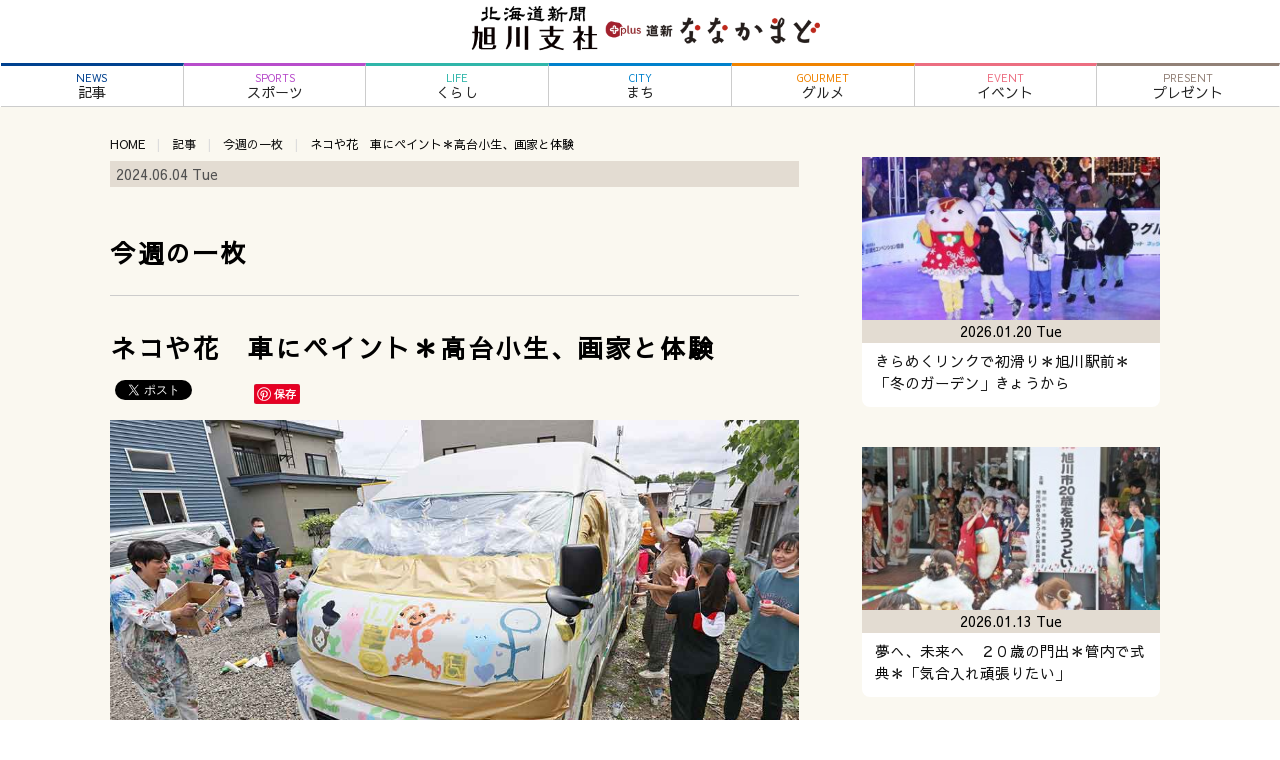

--- FILE ---
content_type: text/html; charset=UTF-8
request_url: https://asahikawa.hokkaido-np.co.jp/2024/06/04/%E3%83%8D%E3%82%B3%E3%82%84%E8%8A%B1%E3%80%80%E8%BB%8A%E3%81%AB%E3%83%9A%E3%82%A4%E3%83%B3%E3%83%88%EF%BC%8A%E9%AB%98%E5%8F%B0%E5%B0%8F%E7%94%9F%E3%80%81%E7%94%BB%E5%AE%B6%E3%81%A8%E4%BD%93%E9%A8%93/
body_size: 35664
content:
<!doctype html>
<html lang="ja">
<head>
<meta charset="utf-8">
<meta http-equiv="X-UA-Compatible" content="IE=edge">
<meta name="viewport" content="width=device-width, user-scalable=yes,">
<meta name="description" content="ネコや花　車にペイント＊高台小生、画家と体験 - 北海道新聞 旭川支社+ななかまどは、北海道新聞がお届けする旭川市近郊の最新ニュース・グルメ・イベントなどタウン情報が満載">
<title>ネコや花　車にペイント＊高台小生、画家と体験 | 北海道新聞 旭川支社 + ななかまど</title>
<link rel="shortcut icon" type="image/x-icon" href="favicon.ico">
<link rel='dns-prefetch' href='//code.jquery.com' />
<link rel='dns-prefetch' href='//cdnjs.cloudflare.com' />
<link rel='dns-prefetch' href='//maxcdn.bootstrapcdn.com' />
<link rel='dns-prefetch' href='//fonts.googleapis.com' />
<link rel='dns-prefetch' href='//s.w.org' />
<link rel="alternate" type="application/rss+xml" title="北海道新聞 旭川支社 + ななかまど &raquo; ネコや花　車にペイント＊高台小生、画家と体験 のコメントのフィード" href="https://asahikawa.hokkaido-np.co.jp/2024/06/04/%e3%83%8d%e3%82%b3%e3%82%84%e8%8a%b1%e3%80%80%e8%bb%8a%e3%81%ab%e3%83%9a%e3%82%a4%e3%83%b3%e3%83%88%ef%bc%8a%e9%ab%98%e5%8f%b0%e5%b0%8f%e7%94%9f%e3%80%81%e7%94%bb%e5%ae%b6%e3%81%a8%e4%bd%93%e9%a8%93/feed/" />
		<script type="text/javascript">
			window._wpemojiSettings = {"baseUrl":"https:\/\/s.w.org\/images\/core\/emoji\/12.0.0-1\/72x72\/","ext":".png","svgUrl":"https:\/\/s.w.org\/images\/core\/emoji\/12.0.0-1\/svg\/","svgExt":".svg","source":{"concatemoji":"https:\/\/asahikawa.hokkaido-np.co.jp\/wp\/wp-includes\/js\/wp-emoji-release.min.js?ver=5.3.20"}};
			!function(e,a,t){var n,r,o,i=a.createElement("canvas"),p=i.getContext&&i.getContext("2d");function s(e,t){var a=String.fromCharCode;p.clearRect(0,0,i.width,i.height),p.fillText(a.apply(this,e),0,0);e=i.toDataURL();return p.clearRect(0,0,i.width,i.height),p.fillText(a.apply(this,t),0,0),e===i.toDataURL()}function c(e){var t=a.createElement("script");t.src=e,t.defer=t.type="text/javascript",a.getElementsByTagName("head")[0].appendChild(t)}for(o=Array("flag","emoji"),t.supports={everything:!0,everythingExceptFlag:!0},r=0;r<o.length;r++)t.supports[o[r]]=function(e){if(!p||!p.fillText)return!1;switch(p.textBaseline="top",p.font="600 32px Arial",e){case"flag":return s([127987,65039,8205,9895,65039],[127987,65039,8203,9895,65039])?!1:!s([55356,56826,55356,56819],[55356,56826,8203,55356,56819])&&!s([55356,57332,56128,56423,56128,56418,56128,56421,56128,56430,56128,56423,56128,56447],[55356,57332,8203,56128,56423,8203,56128,56418,8203,56128,56421,8203,56128,56430,8203,56128,56423,8203,56128,56447]);case"emoji":return!s([55357,56424,55356,57342,8205,55358,56605,8205,55357,56424,55356,57340],[55357,56424,55356,57342,8203,55358,56605,8203,55357,56424,55356,57340])}return!1}(o[r]),t.supports.everything=t.supports.everything&&t.supports[o[r]],"flag"!==o[r]&&(t.supports.everythingExceptFlag=t.supports.everythingExceptFlag&&t.supports[o[r]]);t.supports.everythingExceptFlag=t.supports.everythingExceptFlag&&!t.supports.flag,t.DOMReady=!1,t.readyCallback=function(){t.DOMReady=!0},t.supports.everything||(n=function(){t.readyCallback()},a.addEventListener?(a.addEventListener("DOMContentLoaded",n,!1),e.addEventListener("load",n,!1)):(e.attachEvent("onload",n),a.attachEvent("onreadystatechange",function(){"complete"===a.readyState&&t.readyCallback()})),(n=t.source||{}).concatemoji?c(n.concatemoji):n.wpemoji&&n.twemoji&&(c(n.twemoji),c(n.wpemoji)))}(window,document,window._wpemojiSettings);
		</script>
		<style type="text/css">
img.wp-smiley,
img.emoji {
	display: inline !important;
	border: none !important;
	box-shadow: none !important;
	height: 1em !important;
	width: 1em !important;
	margin: 0 .07em !important;
	vertical-align: -0.1em !important;
	background: none !important;
	padding: 0 !important;
}
</style>
	<link rel='stylesheet' id='wp-block-library-css'  href='https://asahikawa.hokkaido-np.co.jp/wp/wp-includes/css/dist/block-library/style.min.css?ver=5.3.20' type='text/css' media='all' />
<link rel='stylesheet' id='wordpress-popular-posts-css-css'  href='https://asahikawa.hokkaido-np.co.jp/wp/wp-content/plugins/wordpress-popular-posts/assets/css/wpp.css?ver=5.2.4' type='text/css' media='all' />
<link rel='stylesheet' id='fontawesome-css'  href='https://maxcdn.bootstrapcdn.com/font-awesome/4.4.0/css/font-awesome.min.css' type='text/css' media='all' />
<link rel='stylesheet' id='sawarabigothic-css'  href='https://fonts.googleapis.com/earlyaccess/sawarabigothic.css' type='text/css' media='all' />
<link rel='stylesheet' id='slick-css'  href='https://cdnjs.cloudflare.com/ajax/libs/slick-carousel/1.9.0/slick.min.css' type='text/css' media='all' />
<link rel='stylesheet' id='slick-theme-css'  href='https://cdnjs.cloudflare.com/ajax/libs/slick-carousel/1.9.0/slick-theme.min.css' type='text/css' media='all' />
<link rel='stylesheet' id='default-css'  href='https://asahikawa.hokkaido-np.co.jp/css/defaulthtml.css' type='text/css' media='all' />
<link rel='stylesheet' id='contents-css'  href='https://asahikawa.hokkaido-np.co.jp/css/contentsstyle.css' type='text/css' media='all' />
<link rel='stylesheet' id='doshin-css'  href='https://asahikawa.hokkaido-np.co.jp/wp/wp-content/themes/nanakamado2020/doshin-style.css' type='text/css' media='all' />
<link rel='stylesheet' id='style-css'  href='https://asahikawa.hokkaido-np.co.jp/wp/wp-content/themes/nanakamado2020/style.css' type='text/css' media='all' />
<link rel='stylesheet' id='fancybox-css'  href='https://asahikawa.hokkaido-np.co.jp/wp/wp-content/plugins/easy-fancybox/css/jquery.fancybox.min.css?ver=1.3.24' type='text/css' media='screen' />
<script type='application/json' id="wpp-json">
{"sampling_active":0,"sampling_rate":100,"ajax_url":"https:\/\/asahikawa.hokkaido-np.co.jp\/wp-json\/wordpress-popular-posts\/v1\/popular-posts","ID":24387,"token":"aaa98e0226","lang":0,"debug":0}
</script>
<script type='text/javascript' src='https://asahikawa.hokkaido-np.co.jp/wp/wp-content/plugins/wordpress-popular-posts/assets/js/wpp.min.js?ver=5.2.4'></script>
<script type='text/javascript' src='https://code.jquery.com/jquery-2.1.4.min.js'></script>
<script type='text/javascript' src='https://asahikawa.hokkaido-np.co.jp/js/jquery.avgrund.js'></script>
<script type='text/javascript' src='https://asahikawa.hokkaido-np.co.jp/js/function.js'></script>
<script type='text/javascript' src='https://cdnjs.cloudflare.com/ajax/libs/slick-carousel/1.9.0/slick.min.js'></script>
<script type='text/javascript' src='https://cdnjs.cloudflare.com/ajax/libs/object-fit-images/3.2.4/ofi.min.js'></script>
<link rel='https://api.w.org/' href='https://asahikawa.hokkaido-np.co.jp/wp-json/' />
<link rel="EditURI" type="application/rsd+xml" title="RSD" href="https://asahikawa.hokkaido-np.co.jp/wp/xmlrpc.php?rsd" />
<link rel="wlwmanifest" type="application/wlwmanifest+xml" href="https://asahikawa.hokkaido-np.co.jp/wp/wp-includes/wlwmanifest.xml" /> 
<link rel='prev' title='ヒツジの毛刈り＊モコモコの下はどんな色？' href='https://asahikawa.hokkaido-np.co.jp/2024/06/04/%e3%83%92%e3%83%84%e3%82%b8%e3%81%ae%e6%af%9b%e5%88%88%e3%82%8a%ef%bc%8a%e3%83%a2%e3%82%b3%e3%83%a2%e3%82%b3%e3%81%ae%e4%b8%8b%e3%81%af%e3%81%a9%e3%82%93%e3%81%aa%e8%89%b2%ef%bc%9f/' />
<link rel='next' title='士別サムライブレイズ監督　小野真悟さん（３９）' href='https://asahikawa.hokkaido-np.co.jp/2024/06/04/%e5%a3%ab%e5%88%a5%e3%82%b5%e3%83%a0%e3%83%a9%e3%82%a4%e3%83%96%e3%83%ac%e3%82%a4%e3%82%ba%e7%9b%a3%e7%9d%a3%e3%80%80%e5%b0%8f%e9%87%8e%e7%9c%9f%e6%82%9f%e3%81%95%e3%82%93%ef%bc%88%ef%bc%93%ef%bc%99/' />
<link rel="canonical" href="https://asahikawa.hokkaido-np.co.jp/2024/06/04/%e3%83%8d%e3%82%b3%e3%82%84%e8%8a%b1%e3%80%80%e8%bb%8a%e3%81%ab%e3%83%9a%e3%82%a4%e3%83%b3%e3%83%88%ef%bc%8a%e9%ab%98%e5%8f%b0%e5%b0%8f%e7%94%9f%e3%80%81%e7%94%bb%e5%ae%b6%e3%81%a8%e4%bd%93%e9%a8%93/" />
<link rel='shortlink' href='https://asahikawa.hokkaido-np.co.jp/?p=24387' />
<link rel="alternate" type="application/json+oembed" href="https://asahikawa.hokkaido-np.co.jp/wp-json/oembed/1.0/embed?url=https%3A%2F%2Fasahikawa.hokkaido-np.co.jp%2F2024%2F06%2F04%2F%25e3%2583%258d%25e3%2582%25b3%25e3%2582%2584%25e8%258a%25b1%25e3%2580%2580%25e8%25bb%258a%25e3%2581%25ab%25e3%2583%259a%25e3%2582%25a4%25e3%2583%25b3%25e3%2583%2588%25ef%25bc%258a%25e9%25ab%2598%25e5%258f%25b0%25e5%25b0%258f%25e7%2594%259f%25e3%2580%2581%25e7%2594%25bb%25e5%25ae%25b6%25e3%2581%25a8%25e4%25bd%2593%25e9%25a8%2593%2F" />
<link rel="alternate" type="text/xml+oembed" href="https://asahikawa.hokkaido-np.co.jp/wp-json/oembed/1.0/embed?url=https%3A%2F%2Fasahikawa.hokkaido-np.co.jp%2F2024%2F06%2F04%2F%25e3%2583%258d%25e3%2582%25b3%25e3%2582%2584%25e8%258a%25b1%25e3%2580%2580%25e8%25bb%258a%25e3%2581%25ab%25e3%2583%259a%25e3%2582%25a4%25e3%2583%25b3%25e3%2583%2588%25ef%25bc%258a%25e9%25ab%2598%25e5%258f%25b0%25e5%25b0%258f%25e7%2594%259f%25e3%2580%2581%25e7%2594%25bb%25e5%25ae%25b6%25e3%2581%25a8%25e4%25bd%2593%25e9%25a8%2593%2F&#038;format=xml" />
<meta property="og:title" content="ネコや花　車にペイント＊高台小生、画家と体験" />
<meta property="og:description" content="　アフリカのタンザニアで絵を修行したペンキ画家のＳＨＯＧＥＮさん（３８）が５月２９日、旭川市立高台小の６年生約６０人と、水性ペンキで自動車などに絵を描くワークショップを市内で行った。 　ＳＨＯＧＥＮさ" />
<meta property="og:type" content="article" />
<meta property="og:url" content="https://asahikawa.hokkaido-np.co.jp/2024/06/04/%e3%83%8d%e3%82%b3%e3%82%84%e8%8a%b1%e3%80%80%e8%bb%8a%e3%81%ab%e3%83%9a%e3%82%a4%e3%83%b3%e3%83%88%ef%bc%8a%e9%ab%98%e5%8f%b0%e5%b0%8f%e7%94%9f%e3%80%81%e7%94%bb%e5%ae%b6%e3%81%a8%e4%bd%93%e9%a8%93/" />
<meta property="og:image" content="https://asahikawa.hokkaido-np.co.jp/wp/wp-content/uploads/2024/06/20240604_ichimai.thum_.jpg" />
<meta property="og:site_name" content="北海道新聞 旭川支社 + ななかまど" />
<meta name="twitter:card" content="summary_large_image" />
<meta name="twitter:site" content="@doshin7kamado" />
<meta property="og:locale" content="ja_JP" />
<style type="text/css">.recentcomments a{display:inline !important;padding:0 !important;margin:0 !important;}</style>

<script>
(function (d, s, id) {
	var js, fjs = d.getElementsByTagName(s)[0];
	if (d.getElementById(id)) return;
	js = d.createElement(s);
	js.id = id;
	js.src = "//connect.facebook.net/ja_JP/sdk.js#xfbml=1&version=v2.7";
	fjs.parentNode.insertBefore(js, fjs);
}(document, 'script', 'facebook-jssdk'));
</script>
<!-- Google Tag Manager -->
<script>(function(w,d,s,l,i){w[l]=w[l]||[];w[l].push({'gtm.start':
new Date().getTime(),event:'gtm.js'});var f=d.getElementsByTagName(s)[0],
j=d.createElement(s),dl=l!='dataLayer'?'&l='+l:'';j.async=true;j.src=
'https://www.googletagmanager.com/gtm.js?id='+i+dl;f.parentNode.insertBefore(j,f);
})(window,document,'script','dataLayer','GTM-K8TR9VF');</script>
<!-- End Google Tag Manager -->
</head>

<body>
<!-- Google Tag Manager (noscript) -->
<noscript><iframe src="https://www.googletagmanager.com/ns.html?id=GTM-K8TR9VF"
height="0" width="0" style="display:none;visibility:hidden"></iframe></noscript>
<!-- End Google Tag Manager (noscript) -->

<div id="wrapper">
	<header class="header">
		<div id="pc-header-container">
			<h1 id="pc-logo"><a href="https://asahikawa.hokkaido-np.co.jp/"><img src="https://asahikawa.hokkaido-np.co.jp/wp/wp-content/themes/nanakamado2020/images/logo.png" alt="北海道新聞 旭川支社 + ななかまど"></a></h1>
		</div>
		<!-- end of #pc-header-container -->
		<nav id="pc_nav" class="global_menu">
			<ul>
				<li id="main-menu1"><a href="https://asahikawa.hokkaido-np.co.jp/category/news"><span class="menu-cate">NEWS</span>記事</a></li>
				<li id="main-menu0"><a href="https://asahikawa.hokkaido-np.co.jp/category/sports"><span class="menu-cate">SPORTS</span>スポーツ</a></li>
				<li id="main-menu2"><a href="https://asahikawa.hokkaido-np.co.jp/category/life"><span class="menu-cate">LIFE</span>くらし</a></li>
				<li id="main-menu3"><a href="https://asahikawa.hokkaido-np.co.jp/category/city"><span class="menu-cate">CITY</span>まち</a></li>
				<li id="main-menu4"><a href="https://asahikawa.hokkaido-np.co.jp/category/gourmet"><span class="menu-cate">GOURMET</span>グルメ</a></li>
				<li id="main-menu5"><a href="https://asahikawa.hokkaido-np.co.jp/category/event"><span class="menu-cate">EVENT</span>イベント</a></li>
				<li id="main-menu7"><a href="https://asahikawa.hokkaido-np.co.jp/category/present"><span class="menu-cate">PRESENT</span>プレゼント</a></li>
			</ul>
		</nav>
		<div id="mb-header-container">
			<div id="mb-header" class="clearfix">
				<p id="mb-logo"><a href="https://asahikawa.hokkaido-np.co.jp"><img src="https://asahikawa.hokkaido-np.co.jp/images/logo_new.png" alt="北海道新聞 旭川支社 + ななかまど"></a></p>
				<div class="buttons"><a href="#" id="avgrunds"><img src="https://asahikawa.hokkaido-np.co.jp/images/mb/menu1.png" alt="北海道新聞 旭川支社 + ななかまど"></a></div>
			</div>
		</div>
	</header>

	<div id="container" class="clearfix">
		<section id="contents-container">

			<ul class="clearfix breadcrumb"><li><a href="https://asahikawa.hokkaido-np.co.jp">HOME</a></li><li><a href="https://asahikawa.hokkaido-np.co.jp/category/news/">記事</a></li><li><a href="https://asahikawa.hokkaido-np.co.jp/category/news/weekly-photo/">今週の一枚</a></li><li>ネコや花　車にペイント＊高台小生、画家と体験</li></ul>
			
			<div class="head-info-box clearfix">
				<div class="post-date">2024.06.04 Tue</div>
			</div><!-- head-info-box -->

			<div class="post"><h2 class="child-cate"><a href="https://asahikawa.hokkaido-np.co.jp/category/news/weekly-photo/">今週の一枚</a></h2><p class="cate-desc"></p><hr>				<article id="post-24387">
					<h1 class="title">ネコや花　車にペイント＊高台小生、画家と体験</h1>
					<ul class="sns-buttons">
	<li class="facebook">
		<div id="fb-root"></div>
		<script async defer crossorigin="anonymous" src="https://connect.facebook.net/ja_JP/sdk.js#xfbml=1&version=v6.0"></script>
		<div class="fb-like" data-href="https://asahikawa.hokkaido-np.co.jp/2024/06/04/%e3%83%8d%e3%82%b3%e3%82%84%e8%8a%b1%e3%80%80%e8%bb%8a%e3%81%ab%e3%83%9a%e3%82%a4%e3%83%b3%e3%83%88%ef%bc%8a%e9%ab%98%e5%8f%b0%e5%b0%8f%e7%94%9f%e3%80%81%e7%94%bb%e5%ae%b6%e3%81%a8%e4%bd%93%e9%a8%93/" data-width="" data-layout="button_count" data-action="like" data-size="small" data-share="false"></div>
	</li>
	<li class="twitter">
		<a href="https://twitter.com/share?ref_src=twsrc%5Etfw" class="twitter-share-button" data-url="https://asahikawa.hokkaido-np.co.jp/2024/06/04/%e3%83%8d%e3%82%b3%e3%82%84%e8%8a%b1%e3%80%80%e8%bb%8a%e3%81%ab%e3%83%9a%e3%82%a4%e3%83%b3%e3%83%88%ef%bc%8a%e9%ab%98%e5%8f%b0%e5%b0%8f%e7%94%9f%e3%80%81%e7%94%bb%e5%ae%b6%e3%81%a8%e4%bd%93%e9%a8%93/" data-lang="ja" data-show-count="false">Tweet</a>
		<script async src="https://platform.twitter.com/widgets.js" charset="utf-8"></script>
	</li>
	<li class="line">
		<div class="line-it-button" data-lang="ja" data-type="share-a" data-ver="3" data-url="https://asahikawa.hokkaido-np.co.jp/2024/06/04/%e3%83%8d%e3%82%b3%e3%82%84%e8%8a%b1%e3%80%80%e8%bb%8a%e3%81%ab%e3%83%9a%e3%82%a4%e3%83%b3%e3%83%88%ef%bc%8a%e9%ab%98%e5%8f%b0%e5%b0%8f%e7%94%9f%e3%80%81%e7%94%bb%e5%ae%b6%e3%81%a8%e4%bd%93%e9%a8%93/" data-color="default" data-size="small" data-count="true" style="display: none;"></div>
		<script src="https://d.line-scdn.net/r/web/social-plugin/js/thirdparty/loader.min.js" async="async" defer="defer"></script>
	</li>
	<li class="hatena">
		<a href="https://b.hatena.ne.jp/entry/https://asahikawa.hokkaido-np.co.jp/2024/06/04/%e3%83%8d%e3%82%b3%e3%82%84%e8%8a%b1%e3%80%80%e8%bb%8a%e3%81%ab%e3%83%9a%e3%82%a4%e3%83%b3%e3%83%88%ef%bc%8a%e9%ab%98%e5%8f%b0%e5%b0%8f%e7%94%9f%e3%80%81%e7%94%bb%e5%ae%b6%e3%81%a8%e4%bd%93%e9%a8%93/" class="hatena-bookmark-button" data-hatena-bookmark-layout="basic-counter" title="このエントリーをはてなブックマークに追加"><img src="https://b.st-hatena.com/images/v4/public/entry-button/button-only@2x.png" alt="このエントリーをはてなブックマークに追加" width="20" height="20" style="border: none;" /></a><script type="text/javascript" src="https://b.st-hatena.com/js/bookmark_button.js" charset="utf-8" async="async"></script>
	</li>
	<li class="pinterest">
		<a data-pin-do="buttonBookmark" data-pin-lang="ja" href="https://www.pinterest.com/pin/create/button/"></a>
		<script async defer src="//assets.pinterest.com/js/pinit.js"></script>
	</li>
</ul>
					<p><img src="https://asahikawa.hokkaido-np.co.jp/wp/wp-content/uploads/2024/06/20240604_ichimai.jpg" alt="" width="1000" height="667" class="aligncenter size-full wp-image-24384" srcset="https://asahikawa.hokkaido-np.co.jp/wp/wp-content/uploads/2024/06/20240604_ichimai.jpg 1000w, https://asahikawa.hokkaido-np.co.jp/wp/wp-content/uploads/2024/06/20240604_ichimai-300x200.jpg 300w, https://asahikawa.hokkaido-np.co.jp/wp/wp-content/uploads/2024/06/20240604_ichimai-768x512.jpg 768w, https://asahikawa.hokkaido-np.co.jp/wp/wp-content/uploads/2024/06/20240604_ichimai-262x175.jpg 262w" sizes="(max-width: 1000px) 100vw, 1000px" /><br />
　アフリカのタンザニアで絵を修行したペンキ画家のＳＨＯＧＥＮさん（３８）が５月２９日、旭川市立高台小の６年生約６０人と、水性ペンキで自動車などに絵を描くワークショップを市内で行った。</p>
<p>　ＳＨＯＧＥＮさんは２０１４年にタンザニアに渡り、ペンキで動物を表現する「ティンガティンガ」を学んだ。帰国後は塗料製造「日本ペイント」（東京）のアンバサダーとして、子どもたちと学校の壁や自動車に絵を描く活動をしている。有志が企画した旭川の講演会に合わせ、ワークショップを実施した。</p>
<p>　この日は「自分の好きな生き物」をテーマに、北海道療育園とＮＰＯ法人「旭川福祉共有会」の自動車各１台と、市内のレンタル自動車整備工場「ビークルベース」のコンテナの壁に絵を描いた。</p>
<p>　子どもたちはペンキを混ぜ合わせて思い思いの色を作ると、楽しげな表情で筆を走らせ、ネコや花などを次々と描き込んでいった。龍などを描いた大塚碧弥さん（１１）は「ひたすら自由に思い切り描けた。とても楽しくて絵が好きになった」と話した。</p>
<p>　ＳＨＯＧＥＮさんは「みんなのエネルギーがすごかった。今日の体験をもとにいろいろなことに挑戦し、自分の殻を破ってほしい」と期待した。</p>
<p>　絵が描かれた自動車は施設の利用者の送迎などに使い、市内を走る。（和泉優大）<br />
 　<br />
【写真説明】ＳＨＯＧＥＮさん（左）と自動車に思い思いの絵を描いていく子どもたち（伊丹恒撮影）<br />
（2024年05月30日掲載）</p>
					<p>&nbsp;</p>
					<p>※掲載情報は、取材当時のものです。閲覧時点で情報が異なる場合がありますので、予めご了承ください。</p>
					
				</article>
								<hr>
				<div class="pagenav">
					<span class="prev"><a href="https://asahikawa.hokkaido-np.co.jp/2024/06/04/%e3%83%92%e3%83%84%e3%82%b8%e3%81%ae%e6%af%9b%e5%88%88%e3%82%8a%ef%bc%8a%e3%83%a2%e3%82%b3%e3%83%a2%e3%82%b3%e3%81%ae%e4%b8%8b%e3%81%af%e3%81%a9%e3%82%93%e3%81%aa%e8%89%b2%ef%bc%9f/" rel="prev"><i class="fa fa-chevron-circle-left"> PREV </i>  ヒツジの毛刈り＊モコモコの下はどんな色？</a></span>
					<span class="next"><a href="https://asahikawa.hokkaido-np.co.jp/2024/06/04/%e5%a3%ab%e5%88%a5%e3%82%b5%e3%83%a0%e3%83%a9%e3%82%a4%e3%83%96%e3%83%ac%e3%82%a4%e3%82%ba%e7%9b%a3%e7%9d%a3%e3%80%80%e5%b0%8f%e9%87%8e%e7%9c%9f%e6%82%9f%e3%81%95%e3%82%93%ef%bc%88%ef%bc%93%ef%bc%99/" rel="next"><i class="fa fa-chevron-circle-right"> NEXT </i>  士別サムライブレイズ監督　小野真悟さん（３９）</a></span>
				</div>
			
			</div><!-- end of .post -->

		</section><!-- #contents_container -->

				<section id="archives-container">
			<ul class="arti-list clearfix">
				<li>
					<div class="arti-thumb">
						<a href="https://asahikawa.hokkaido-np.co.jp/2026/01/20/%e3%81%8d%e3%82%89%e3%82%81%e3%81%8f%e3%83%aa%e3%83%b3%e3%82%af%e3%81%a7%e5%88%9d%e6%bb%91%e3%82%8a%ef%bc%8a%e6%97%ad%e5%b7%9d%e9%a7%85%e5%89%8d%ef%bc%8a%e3%80%8c%e5%86%ac%e3%81%ae%e3%82%ac%e3%83%bc/">
													<img width="320" height="175" src="https://asahikawa.hokkaido-np.co.jp/wp/wp-content/uploads/2026/01/20025.01.20-ichimai.thum_-320x175.jpg" class="attachment-post-thumbnail size-post-thumbnail wp-post-image" alt="" />												</a>
					</div>
					<div class="arti-title">
												<h4><a href="https://asahikawa.hokkaido-np.co.jp/2026/01/20/%e3%81%8d%e3%82%89%e3%82%81%e3%81%8f%e3%83%aa%e3%83%b3%e3%82%af%e3%81%a7%e5%88%9d%e6%bb%91%e3%82%8a%ef%bc%8a%e6%97%ad%e5%b7%9d%e9%a7%85%e5%89%8d%ef%bc%8a%e3%80%8c%e5%86%ac%e3%81%ae%e3%82%ac%e3%83%bc/">きらめくリンクで初滑り＊旭川駅前＊「冬のガーデン」きょうから</a></h4>
					</div>
					<div class="meta-data clearfix">
						<div class="arti-date">2026.01.20 Tue</div>
						<div class="sns-count"><span></span></div>
					</div>
				</li>
				<li>
					<div class="arti-thumb">
						<a href="https://asahikawa.hokkaido-np.co.jp/2026/01/13/%e5%a4%a2%e3%81%b8%e3%80%81%e6%9c%aa%e6%9d%a5%e3%81%b8%e3%80%80%ef%bc%92%ef%bc%90%e6%ad%b3%e3%81%ae%e9%96%80%e5%87%ba%ef%bc%8a%e7%ae%a1%e5%86%85%e3%81%a7%e5%bc%8f%e5%85%b8%ef%bc%8a%e3%80%8c%e6%b0%97/">
													<img width="320" height="175" src="https://asahikawa.hokkaido-np.co.jp/wp/wp-content/uploads/2026/01/2026.01.13-ichimai.thumb_-320x175.jpg" class="attachment-post-thumbnail size-post-thumbnail wp-post-image" alt="" />												</a>
					</div>
					<div class="arti-title">
												<h4><a href="https://asahikawa.hokkaido-np.co.jp/2026/01/13/%e5%a4%a2%e3%81%b8%e3%80%81%e6%9c%aa%e6%9d%a5%e3%81%b8%e3%80%80%ef%bc%92%ef%bc%90%e6%ad%b3%e3%81%ae%e9%96%80%e5%87%ba%ef%bc%8a%e7%ae%a1%e5%86%85%e3%81%a7%e5%bc%8f%e5%85%b8%ef%bc%8a%e3%80%8c%e6%b0%97/">夢へ、未来へ　２０歳の門出＊管内で式典＊「気合入れ頑張りたい」</a></h4>
					</div>
					<div class="meta-data clearfix">
						<div class="arti-date">2026.01.13 Tue</div>
						<div class="sns-count"><span></span></div>
					</div>
				</li>
				<li>
					<div class="arti-thumb">
						<a href="https://asahikawa.hokkaido-np.co.jp/2026/01/05/%e3%80%8c%e7%a6%8f%e3%80%8d%e6%b1%82%e3%82%81%e3%80%80%e6%97%ad%e5%b7%9d%e3%81%a7%e8%a1%8c%e5%88%97%ef%bc%8a%e5%88%9d%e5%a3%b2%e3%82%8a%e3%80%81%e7%8f%be%e9%87%91%e3%81%a4%e3%81%8b%e3%81%bf%e5%8f%96/">
													<img width="320" height="175" src="https://asahikawa.hokkaido-np.co.jp/wp/wp-content/uploads/2026/01/20260105-ichimai-thum-320x175.jpg" class="attachment-post-thumbnail size-post-thumbnail wp-post-image" alt="" />												</a>
					</div>
					<div class="arti-title">
												<h4><a href="https://asahikawa.hokkaido-np.co.jp/2026/01/05/%e3%80%8c%e7%a6%8f%e3%80%8d%e6%b1%82%e3%82%81%e3%80%80%e6%97%ad%e5%b7%9d%e3%81%a7%e8%a1%8c%e5%88%97%ef%bc%8a%e5%88%9d%e5%a3%b2%e3%82%8a%e3%80%81%e7%8f%be%e9%87%91%e3%81%a4%e3%81%8b%e3%81%bf%e5%8f%96/">「福」求め　旭川で行列＊初売り、現金つかみ取りも</a></h4>
					</div>
					<div class="meta-data clearfix">
						<div class="arti-date">2026.01.05 Mon</div>
						<div class="sns-count"><span></span></div>
					</div>
				</li>
				<li>
					<div class="arti-thumb">
						<a href="https://asahikawa.hokkaido-np.co.jp/2025/12/23/%e6%97%a7%e5%b8%83%e9%83%a8%e9%a7%85%e3%80%80%e5%92%8c%e3%82%84%e3%81%8b%ef%bd%98%e3%83%9e%e3%82%b9%ef%bc%8a%e5%af%8c%e8%89%af%e9%87%8e%ef%bc%8a%e6%ad%8c%e3%82%84%e3%82%b1%e3%83%bc%e3%82%ad%e6%a5%bd/">
													<img width="320" height="175" src="https://asahikawa.hokkaido-np.co.jp/wp/wp-content/uploads/2025/12/2025.12.23-ichimai-320x175.jpg" class="attachment-post-thumbnail size-post-thumbnail wp-post-image" alt="" />												</a>
					</div>
					<div class="arti-title">
												<h4><a href="https://asahikawa.hokkaido-np.co.jp/2025/12/23/%e6%97%a7%e5%b8%83%e9%83%a8%e9%a7%85%e3%80%80%e5%92%8c%e3%82%84%e3%81%8b%ef%bd%98%e3%83%9e%e3%82%b9%ef%bc%8a%e5%af%8c%e8%89%af%e9%87%8e%ef%bc%8a%e6%ad%8c%e3%82%84%e3%82%b1%e3%83%bc%e3%82%ad%e6%a5%bd/">旧布部駅　和やかＸマス＊富良野＊歌やケーキ楽しむ催し</a></h4>
					</div>
					<div class="meta-data clearfix">
						<div class="arti-date">2025.12.23 Tue</div>
						<div class="sns-count"><span></span></div>
					</div>
				</li>
				<li>
					<div class="arti-thumb">
						<a href="https://asahikawa.hokkaido-np.co.jp/2025/12/16/%e9%9b%aa%e3%81%ae%e5%ae%97%e8%b0%b7%e7%b7%9a%e3%80%80%e3%83%a9%e3%83%83%e3%82%bb%e3%83%ab%e8%bb%8a%e5%8a%9b%e5%bc%b7%e3%81%8f%ef%bc%8a%e6%b2%bf%e7%b7%9a%e3%81%ab%e9%89%84%e9%81%93%e3%83%95%e3%82%a1/">
													<img width="320" height="175" src="https://asahikawa.hokkaido-np.co.jp/wp/wp-content/uploads/2025/12/2025.12.16-ichimai.thum_-320x175.jpg" class="attachment-post-thumbnail size-post-thumbnail wp-post-image" alt="" />												</a>
					</div>
					<div class="arti-title">
												<h4><a href="https://asahikawa.hokkaido-np.co.jp/2025/12/16/%e9%9b%aa%e3%81%ae%e5%ae%97%e8%b0%b7%e7%b7%9a%e3%80%80%e3%83%a9%e3%83%83%e3%82%bb%e3%83%ab%e8%bb%8a%e5%8a%9b%e5%bc%b7%e3%81%8f%ef%bc%8a%e6%b2%bf%e7%b7%9a%e3%81%ab%e9%89%84%e9%81%93%e3%83%95%e3%82%a1/">雪の宗谷線　ラッセル車力強く＊沿線に鉄道ファン</a></h4>
					</div>
					<div class="meta-data clearfix">
						<div class="arti-date">2025.12.16 Tue</div>
						<div class="sns-count"><span></span></div>
					</div>
				</li>
				<li>
					<div class="arti-thumb">
						<a href="https://asahikawa.hokkaido-np.co.jp/2025/12/09/%e5%85%a8%e9%81%93%e3%81%b8%e3%80%80%e3%82%bf%e3%82%b0%e3%83%a9%e3%82%b0%e3%83%93%e3%83%bc%e7%86%b1%e6%88%a6%ef%bc%8a%e6%9d%b1%e7%a5%9e%e6%a5%bd%e3%81%a7%e5%b0%8f%e5%ad%a6%e7%94%9f%e5%a4%a7%e4%bc%9a/">
													<img width="320" height="175" src="https://asahikawa.hokkaido-np.co.jp/wp/wp-content/uploads/2025/12/2025.12.09-ichimai.thum_-320x175.jpg" class="attachment-post-thumbnail size-post-thumbnail wp-post-image" alt="" />												</a>
					</div>
					<div class="arti-title">
												<h4><a href="https://asahikawa.hokkaido-np.co.jp/2025/12/09/%e5%85%a8%e9%81%93%e3%81%b8%e3%80%80%e3%82%bf%e3%82%b0%e3%83%a9%e3%82%b0%e3%83%93%e3%83%bc%e7%86%b1%e6%88%a6%ef%bc%8a%e6%9d%b1%e7%a5%9e%e6%a5%bd%e3%81%a7%e5%b0%8f%e5%ad%a6%e7%94%9f%e5%a4%a7%e4%bc%9a/">全道へ　タグラグビー熱戦＊東神楽で小学生大会旭川支部予選</a></h4>
					</div>
					<div class="meta-data clearfix">
						<div class="arti-date">2025.12.09 Tue</div>
						<div class="sns-count"><span></span></div>
					</div>
				</li>
			</ul>

			
		</section>

	</div><!-- end of #container -->

		<footer id="footer-container">
			<nav id="sns-nav">

				<div class="tw"><a href="https://twitter.com/doshin7kamado" target="_blank"><img src="/images/sn_twitter.png" width="28" height="28" alt="" /></a></div>
				<div class="is"><a href="https://www.instagram.com/7kmd_edit/?hl=ja" target="_blank"><img src="/images/sn_instgram2023_gry.png" width="28" height="28" alt="" /></a></div>
				<div class="yt"><a href="https://www.youtube.com/channel/UCehwSJ6Jm2gWsT0V0Xsy6TA?view_as=subscriber" target="_blank"><img src="/images/sn_youtube.png" width="58" height="28" alt="" /></a></div>
			</nav>
			<nav id="footer_pc_nav" class="global_menu">
				<ul>
					<li id="main-menu999"><a href="https://asahikawa.hokkaido-np.co.jp/"><span class="menu-cate">HOME</span>ホーム</a></li>
					<li id="main-menu1"><a href="https://asahikawa.hokkaido-np.co.jp/category/news"><span class="menu-cate">NEWS</span>記事</a></li>
					<li id="main-menu0"><a href="https://asahikawa.hokkaido-np.co.jp/category/sports"><span class="menu-cate">SPORTS</span>スポーツ</a></li>
					<li id="main-menu2"><a href="https://asahikawa.hokkaido-np.co.jp/category/life"><span class="menu-cate">LIFE</span>くらし</a></li>
					<li id="main-menu3"><a href="https://asahikawa.hokkaido-np.co.jp/category/city"><span class="menu-cate">CITY</span>まち</a></li>
					<li id="main-menu4"><a href="https://asahikawa.hokkaido-np.co.jp/category/gourmet"><span class="menu-cate">GROUMET</span>グルメ</a></li>
					<li id="main-menu5"><a href="https://asahikawa.hokkaido-np.co.jp/category/event"><span class="menu-cate">EVENT</span>イベント</a></li>
					<li id="main-menu7"><a href="https://asahikawa.hokkaido-np.co.jp/category/present"><span class="menu-cate">PRESENT</span>プレゼント</a></li>
				</ul>
			</nav>
			<section id="foot-info-container">
				<div id="foot-info">
					<nav id="foot-sub-nav">
						<ul class="">
							<li><a href="https://asahikawa.hokkaido-np.co.jp/category/info/">お知らせ</a></li>
							<li><a href="https://asahikawa.hokkaido-np.co.jp/privacy-policy">プライバシーポリシー</a></li>
							<li><a href="https://asahikawa.hokkaido-np.co.jp/advertising/">ななかまど広告掲載について</a></li>
						</ul>
					</nav>
					<nav id="foot-outlink-nav">
						<ul class="">
							<li><a href="https://www.hokkaido-np.co.jp">北海道新聞デジタル</a></li>
							<li><a href="https://www.hokkaido-np.co.jp/koudoku/" target="_blank">北海道新聞 購読の申込</a></li>
							<li><a href="https://asahikawa.hokkaido-np.co.jp/hanbaiten/">道新販売店からのお知らせ</a></li>
						</ul>
					</nav>
					<nav id="foot-office-nav">
						<div class="wrap-col">
							<div class="main_info">
								<p class="name"><a href="/shisya_shikyoku/">北海道新聞 旭川支社</a></p>

								</p>
							</div>
							<div class="sub_info">
								<p>報道<br>
									TEL 0166-21-2516<br>
									FAX 0166-21-2517</p>
								<p>販売<br>
									TEL 0166-21-2533
								</p>
								<p>
									営業<br>
									TEL 0166-21-2539
								</p>
								<p>
									事業<br>
									TEL 0166-21-2555
								</p>
							</div>
						</div>
					</nav>
					<p class="copyright">Copyright&copy; DOSHIN NANAKAMADO All rights reserved.</p>
					<p class="foot-caution">本サイト内に掲載の記事、写真などの一切の無断転載を禁じます。 すべての著作権は北海道新聞社、情報提供者に帰属します。</p>
				</div>
			</section>
		</footer>
		</div><!-- end of #wrapper -->
		<p id="pageTop"><a href="#"><img src="/images/mb/gototop.png" width="102" height="27" alt="GO TOP" /></a></p>
		<script type="text/javascript" charset="utf-8">
			$(document).ready(function() {
				$(function() {
					$('#avgrunds').avgrund({
						holderClass: 'custom',
						showClose: true,
						showCloseText: 'Close',
						enableStackAnimation: true,
						template: '<ul id="mb-nav">' +
							'<li><a href="https://asahikawa.hokkaido-np.co.jp/"><img src="https://asahikawa.hokkaido-np.co.jp/images/mb/mb_nav_home.png" alt="HOME"/></a></li>' +
							'<li><a href="https://asahikawa.hokkaido-np.co.jp/category/news/"><img src="https://asahikawa.hokkaido-np.co.jp/images/mb/mb_nav_news.png" alt="記事"/></a></li>' +
							'<li><a href="https://asahikawa.hokkaido-np.co.jp/category/sports/"><img src="https://asahikawa.hokkaido-np.co.jp/images/mb/mb_nav_sports.png" alt="スポーツ"/></a></li>' +
							'<li><a href="https://asahikawa.hokkaido-np.co.jp/category/life/"><img src="https://asahikawa.hokkaido-np.co.jp/images/mb/mb_nav_life.png" alt="くらし"/></a></li>' +
							'<li><a href="https://asahikawa.hokkaido-np.co.jp/category/city/"><img src="https://asahikawa.hokkaido-np.co.jp/images/mb/mb_nav_city.png" alt="まち"/></a></li>' +
							'<li><a href="https://asahikawa.hokkaido-np.co.jp/category/gourmet/"><img src="https://asahikawa.hokkaido-np.co.jp/images/mb/mb_nav_gourmet.png" alt="グルメ"/></a></li>' +
							// '<li><a href="https://asahikawa.hokkaido-np.co.jp/category/pet/"><img src="https://asahikawa.hokkaido-np.co.jp/images/mb/mb_nav_pet.png" alt="PET"/></a></li>' +
							'<li><a href="https://asahikawa.hokkaido-np.co.jp/category/event/"><img src="https://asahikawa.hokkaido-np.co.jp/images/mb/mb_nav_event.png" alt="イベント"/></a></li>' +
							'<li><a href="https://asahikawa.hokkaido-np.co.jp/category/present/"><img src="https://asahikawa.hokkaido-np.co.jp/images/mb/mb_nav_present.png" alt="プレゼント"/></a></li>' +
							'</ul>'
					});
				});
			});
		</script>
		<script>
			objectFitImages('img.object-fit-img');
		</script>
		<script type='text/javascript' src='https://asahikawa.hokkaido-np.co.jp/wp/wp-content/plugins/easy-fancybox/js/jquery.fancybox.min.js?ver=1.3.24'></script>
<script type='text/javascript'>
var fb_timeout, fb_opts={'overlayShow':true,'hideOnOverlayClick':true,'showCloseButton':true,'margin':20,'centerOnScroll':false,'enableEscapeButton':true,'autoScale':true };
if(typeof easy_fancybox_handler==='undefined'){
var easy_fancybox_handler=function(){
jQuery('.nofancybox,a.wp-block-file__button,a.pin-it-button,a[href*="pinterest.com/pin/create"],a[href*="facebook.com/share"],a[href*="twitter.com/share"]').addClass('nolightbox');
/* IMG */
var fb_IMG_select='a[href*=".jpg"]:not(.nolightbox,li.nolightbox>a),area[href*=".jpg"]:not(.nolightbox),a[href*=".jpeg"]:not(.nolightbox,li.nolightbox>a),area[href*=".jpeg"]:not(.nolightbox),a[href*=".png"]:not(.nolightbox,li.nolightbox>a),area[href*=".png"]:not(.nolightbox),a[href*=".webp"]:not(.nolightbox,li.nolightbox>a),area[href*=".webp"]:not(.nolightbox)';
jQuery(fb_IMG_select).addClass('fancybox image');
var fb_IMG_sections=jQuery('.gallery,.wp-block-gallery,.tiled-gallery,.wp-block-jetpack-tiled-gallery');
fb_IMG_sections.each(function(){jQuery(this).find(fb_IMG_select).attr('rel','gallery-'+fb_IMG_sections.index(this));});
jQuery('a.fancybox,area.fancybox,li.fancybox a').each(function(){jQuery(this).fancybox(jQuery.extend({},fb_opts,{'transitionIn':'elastic','easingIn':'easeOutBack','transitionOut':'elastic','easingOut':'easeInBack','opacity':false,'hideOnContentClick':false,'titleShow':true,'titlePosition':'over','titleFromAlt':true,'showNavArrows':true,'enableKeyboardNav':true,'cyclic':false}))});};
jQuery('a.fancybox-close').on('click',function(e){e.preventDefault();jQuery.fancybox.close()});
};
var easy_fancybox_auto=function(){setTimeout(function(){jQuery('#fancybox-auto').trigger('click')},1000);};
jQuery(easy_fancybox_handler);jQuery(document).on('post-load',easy_fancybox_handler);
jQuery(easy_fancybox_auto);
</script>
<script type='text/javascript' src='https://asahikawa.hokkaido-np.co.jp/wp/wp-content/plugins/easy-fancybox/js/jquery.easing.min.js?ver=1.4.1'></script>
<script type='text/javascript' src='https://asahikawa.hokkaido-np.co.jp/wp/wp-content/plugins/easy-fancybox/js/jquery.mousewheel.min.js?ver=3.1.13'></script>
<script type='text/javascript' src='https://asahikawa.hokkaido-np.co.jp/wp/wp-includes/js/wp-embed.min.js?ver=5.3.20'></script>
		</body>

		</html>